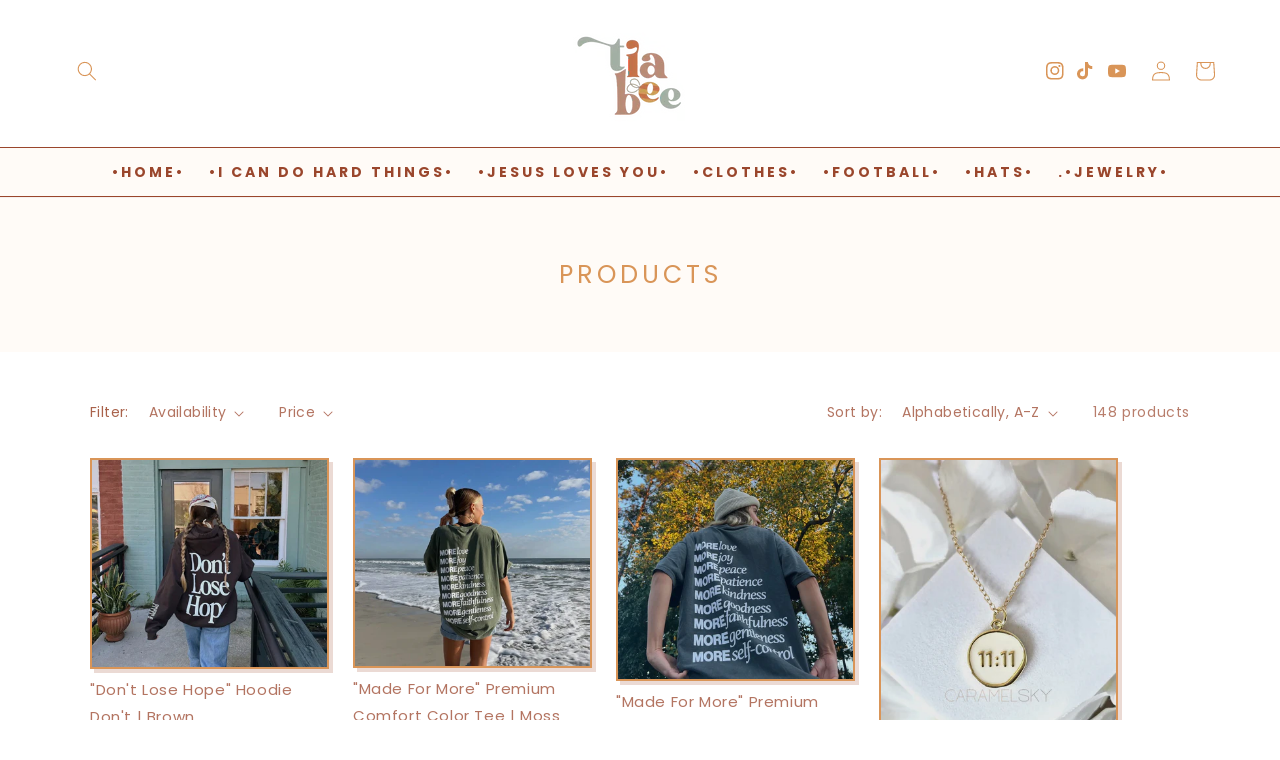

--- FILE ---
content_type: text/css
request_url: https://shop.tiabee.org/cdn/shop/t/5/assets/disclosure.css?v=182634248475535133031710202576
body_size: -376
content:
.disclosure{position:relative}.disclosure__button{align-items:center;cursor:pointer;display:flex;height:4rem;padding:0 1.5rem;font-size:1.3rem;background-color:transparent}.disclosure__list-wrapper{border-width:var(--popup-border-width);border-style:solid;overflow:hidden;position:absolute;bottom:100%;transform:translateY(-1rem);z-index:2;background-color:rgb(var(--color-background));border-radius:var(--popup-corner-radius);box-shadow:var(--popup-shadow-horizontal-offset) var(--popup-shadow-vertical-offset) var(--popup-shadow-blur-radius) rgba(var(--color-shadow),var(--popup-shadow-opacity))}.disclosure-border-background-1{border-color:var(--color-base-background-1)}.disclosure-border-background-2{border-color:var(--color-base-background-2)}.disclosure-border-accent-1{border-color:var(--color-base-accent-1)}.disclosure-border-accent-2{border-color:var(--color-base-accent-2)}.disclosure-border-accent-3{border-color:var(--color-base-accent-3)}.disclosure-border-accent-4{border-color:var(--color-base-accent-4)}.disclosure-border-accent-5{border-color:var(--color-base-accent-5)}.disclosure-border-accent-6{border-color:var(--color-base-accent-6)}.disclosure__list{position:relative;overflow-y:auto;font-size:1.4rem;padding-bottom:.5rem;padding-top:.5rem;scroll-padding:.5rem 0;min-height:8.2rem;max-height:19rem;max-width:22rem;min-width:12rem;width:max-content}.disclosure__item{position:relative}.disclosure__link{display:block;padding:.5rem 2.2rem;text-decoration:none;line-height:calc(1 + .8 / var(--font-body-scale))}
/*# sourceMappingURL=/cdn/shop/t/5/assets/disclosure.css.map?v=182634248475535133031710202576 */
